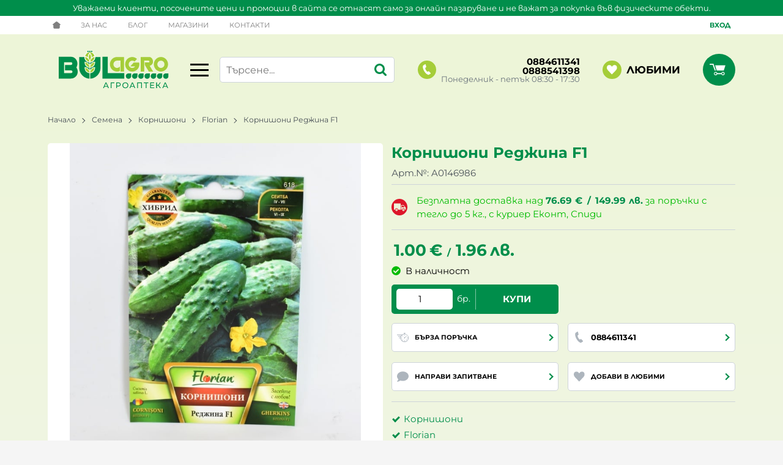

--- FILE ---
content_type: text/plain
request_url: https://www.google-analytics.com/j/collect?v=1&_v=j102&a=837602081&t=pageview&_s=1&dl=https%3A%2F%2Fagroapteka.bulagro.bg%2Fkornishoni-redjina-1-gr-658&dp=https%3A%2F%2Fagroapteka.bulagro.bg%2Fkornishoni-redjina-1-gr-658&ul=en-us%40posix&dt=%D0%9A%D0%BE%D1%80%D0%BD%D0%B8%D1%88%D0%BE%D0%BD%D0%B8%20%D0%A0%D0%B5%D0%B4%D0%B6%D0%B8%D0%BD%D0%B0%20F1%20%7C%20%D0%90%D0%B3%D1%80%D0%BE%D0%B0%D0%BF%D1%82%D0%B5%D0%BA%D0%B0%20%D0%91%D1%83%D0%BB%D0%B0%D0%B3%D1%80%D0%BE&sr=1280x720&vp=1280x720&_u=aChAAEIJAAAAACAMI~&jid=1474383091&gjid=1186847809&cid=1053284904.1768962331&tid=UA-100786536-5&_gid=297656018.1768962331&_r=1&_slc=1&pa=detail&pr1id=658&pr1nm=%D0%9A%D0%BE%D1%80%D0%BD%D0%B8%D1%88%D0%BE%D0%BD%D0%B8%20%D0%A0%D0%B5%D0%B4%D0%B6%D0%B8%D0%BD%D0%B0%20F1%20&pr1ca=%D0%9A%D0%BE%D1%80%D0%BD%D0%B8%D1%88%D0%BE%D0%BD%D0%B8&pr1va=&pr1pr=1.00&pr1qt=1&z=1104376110
body_size: -571
content:
2,cG-WKG2CEQ1J3